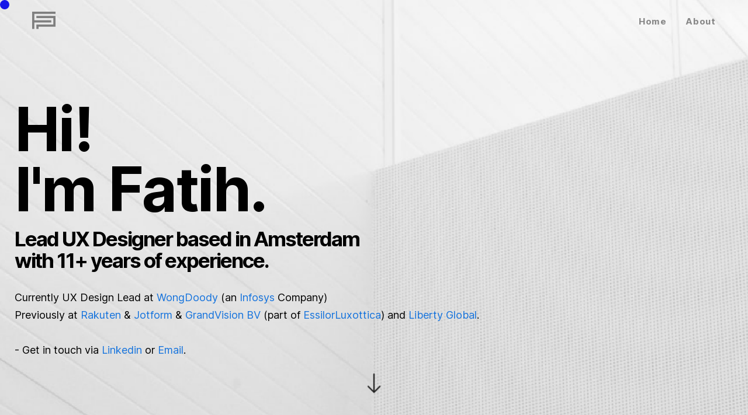

--- FILE ---
content_type: text/html; charset=UTF-8
request_url: https://fatihsenturk.com/home-cover
body_size: 17892
content:
<!DOCTYPE html>
<html lang="en-US" data-semplice="6.2.6">
	<head>
		<meta charset="UTF-8" />
		<meta name="viewport" content="width=device-width, initial-scale=1">
		<meta name='robots' content='index, follow, max-image-preview:large, max-snippet:-1, max-video-preview:-1' />

	<!-- This site is optimized with the Yoast SEO plugin v26.7 - https://yoast.com/wordpress/plugins/seo/ -->
	<title>Fatih Şentürk — Lead UX Designer</title>
	<meta name="description" content="A Dutch-based Lead UX Designer with 10+ years of experience. Currently at GrandVision NV. Previously at Rakuten &amp; JotForm" />
	<link rel="canonical" href="https://fatihsenturk.com/home-cover" />
	<meta property="og:locale" content="en_US" />
	<meta property="og:type" content="article" />
	<meta property="og:title" content="Home Cover" />
	<meta property="og:description" content="Add a description for facebook" />
	<meta property="og:url" content="https://fatihsenturk.com/home-cover" />
	<meta property="og:site_name" content="Fatih Senturk" />
	<meta property="article:publisher" content="http://facebook.com/senturk" />
	<meta property="article:modified_time" content="2024-01-21T18:49:01+00:00" />
	<meta property="og:image" content="https://fatihsenturk.com/wp-content/uploads/2017/08/fatihsenturk-facebook-image.jpg" />
	<meta property="og:image:width" content="1200" />
	<meta property="og:image:height" content="650" />
	<meta property="og:image:type" content="image/jpeg" />
	<meta name="twitter:card" content="summary_large_image" />
	<meta name="twitter:title" content="Home Cover" />
	<meta name="twitter:description" content="Add a description for twitter" />
	<meta name="twitter:site" content="@senturkfatih" />
	<script type="application/ld+json" class="yoast-schema-graph">{"@context":"https://schema.org","@graph":[{"@type":"WebPage","@id":"https://fatihsenturk.com/home-cover","url":"https://fatihsenturk.com/home-cover","name":"Fatih Şentürk — Lead UX Designer","isPartOf":{"@id":"https://fatihsenturk.com/#website"},"datePublished":"2022-10-10T22:58:12+00:00","dateModified":"2024-01-21T18:49:01+00:00","description":"A Dutch-based Lead UX Designer with 10+ years of experience. Currently at GrandVision NV. Previously at Rakuten & JotForm","breadcrumb":{"@id":"https://fatihsenturk.com/home-cover#breadcrumb"},"inLanguage":"en-US","potentialAction":[{"@type":"ReadAction","target":["https://fatihsenturk.com/home-cover"]}]},{"@type":"BreadcrumbList","@id":"https://fatihsenturk.com/home-cover#breadcrumb","itemListElement":[{"@type":"ListItem","position":1,"name":"Home","item":"https://fatihsenturk.com/"},{"@type":"ListItem","position":2,"name":"Home Cover"}]},{"@type":"WebSite","@id":"https://fatihsenturk.com/#website","url":"https://fatihsenturk.com/","name":"Fatih Senturk","description":"Lead UX Designer","potentialAction":[{"@type":"SearchAction","target":{"@type":"EntryPoint","urlTemplate":"https://fatihsenturk.com/?s={search_term_string}"},"query-input":{"@type":"PropertyValueSpecification","valueRequired":true,"valueName":"search_term_string"}}],"inLanguage":"en-US"}]}</script>
	<!-- / Yoast SEO plugin. -->


<link rel='dns-prefetch' href='//www.googletagmanager.com' />
<link rel="alternate" title="oEmbed (JSON)" type="application/json+oembed" href="https://fatihsenturk.com/wp-json/oembed/1.0/embed?url=https%3A%2F%2Ffatihsenturk.com%2Fhome-cover" />
<link rel="alternate" title="oEmbed (XML)" type="text/xml+oembed" href="https://fatihsenturk.com/wp-json/oembed/1.0/embed?url=https%3A%2F%2Ffatihsenturk.com%2Fhome-cover&#038;format=xml" />
<style id='wp-img-auto-sizes-contain-inline-css' type='text/css'>
img:is([sizes=auto i],[sizes^="auto," i]){contain-intrinsic-size:3000px 1500px}
/*# sourceURL=wp-img-auto-sizes-contain-inline-css */
</style>
<style id='wp-emoji-styles-inline-css' type='text/css'>

	img.wp-smiley, img.emoji {
		display: inline !important;
		border: none !important;
		box-shadow: none !important;
		height: 1em !important;
		width: 1em !important;
		margin: 0 0.07em !important;
		vertical-align: -0.1em !important;
		background: none !important;
		padding: 0 !important;
	}
/*# sourceURL=wp-emoji-styles-inline-css */
</style>
<link rel='stylesheet' id='semplice-stylesheet-css' href='https://fatihsenturk.com/wp-content/themes/semplice6/style.css?ver=6.2.6' type='text/css' media='all' />
<link rel='stylesheet' id='semplice-frontend-stylesheet-css' href='https://fatihsenturk.com/wp-content/themes/semplice6/assets/css/frontend.min.css?ver=6.2.6' type='text/css' media='all' />
<link rel='stylesheet' id='mediaelement-css' href='https://fatihsenturk.com/wp-includes/js/mediaelement/mediaelementplayer-legacy.min.css?ver=4.2.17' type='text/css' media='all' />
<link rel='stylesheet' id='pcs-styles-css' href='https://fatihsenturk.com/wp-content/plugins/post-content-shortcodes/styles/default-styles.css?ver=1.0' type='text/css' media='screen' />
<script type="text/javascript" src="https://fatihsenturk.com/wp-includes/js/jquery/jquery.min.js?ver=3.7.1" id="jquery-core-js"></script>
<script type="text/javascript" src="https://fatihsenturk.com/wp-includes/js/jquery/jquery-migrate.min.js?ver=3.4.1" id="jquery-migrate-js"></script>

<!-- Google tag (gtag.js) snippet added by Site Kit -->
<!-- Google Analytics snippet added by Site Kit -->
<script type="text/javascript" src="https://www.googletagmanager.com/gtag/js?id=GT-TBW9D3Z" id="google_gtagjs-js" async></script>
<script type="text/javascript" id="google_gtagjs-js-after">
/* <![CDATA[ */
window.dataLayer = window.dataLayer || [];function gtag(){dataLayer.push(arguments);}
gtag("set","linker",{"domains":["fatihsenturk.com"]});
gtag("js", new Date());
gtag("set", "developer_id.dZTNiMT", true);
gtag("config", "GT-TBW9D3Z", {"googlesitekit_post_type":"page"});
//# sourceURL=google_gtagjs-js-after
/* ]]> */
</script>
<link rel="https://api.w.org/" href="https://fatihsenturk.com/wp-json/" /><link rel="alternate" title="JSON" type="application/json" href="https://fatihsenturk.com/wp-json/wp/v2/pages/9953" /><link rel="EditURI" type="application/rsd+xml" title="RSD" href="https://fatihsenturk.com/xmlrpc.php?rsd" />
<meta name="generator" content="Site Kit by Google 1.170.0" /><link href="https://fonts.googleapis.com/css?family=Open+Sans:400,400i,700,700i|Lora:400,400i,700,700i" rel="stylesheet"><style type="text/css" id="semplice-webfonts-css">#content-holder p, #content-holder li, .blog-settings [data-font="inter_regular"] {font-family: "Inter", Arial, sans-serif;font-weight: 400;font-style: normal;}#content-holder h1, #content-holder h2, #content-holder h3, #content-holder h4, #content-holder h5, #content-holder h6, .blog-settings [data-font="inter_bold"] {font-family: "Inter", Arial, sans-serif;font-weight: 700;font-style: normal;}</style>
		<style type="text/css" id="semplice-custom-css">
			.container {
			max-width: 1230px;
		}
			
		@font-face {
			font-family: "Inter";
			font-style:  normal;
			font-weight: 100 900;
			font-display: swap;
			src: url("https://fatihsenturk.com/wp-content/themes/semplice6/assets/fonts/inter.woff2") format("woff2");
		}
	
			#customize #custom_7g2v2or2e span, #content-holder .custom_7g2v2or2e, #content-holder .blogposts .blogposts-column .blogposts-content p.is-style-custom_7g2v2or2e, #content-holder .posts .post .post-content p.is-style-custom_7g2v2or2e { background-color:transparent;color:#ffffff;text-transform:none;font-family: "Inter", Arial, sans-serif;font-weight: 700;font-variation-settings: "wght" 700;font-style: normal;font-size:6.555555555555555rem;letter-spacing:-0.23333333333333334rem;padding:0rem;text-decoration:none;text-decoration-color:#000000;-webkit-text-stroke: 0rem #000000;border-color:#000000;border-width:0rem;border-style:solid; }@media screen and (min-width: 992px) and (max-width: 1169.98px) { #customize #custom_7g2v2or2e span, #content-holder .custom_7g2v2or2e, #content-holder .blogposts .blogposts-column .blogposts-content p.is-style-custom_7g2v2or2e, #content-holder .posts .post .post-content p.is-style-custom_7g2v2or2e { font-size:5.333333333333333rem; } }@media screen and (min-width: 768px) and (max-width: 991.98px) { #customize #custom_7g2v2or2e span, #content-holder .custom_7g2v2or2e, #content-holder .blogposts .blogposts-column .blogposts-content p.is-style-custom_7g2v2or2e, #content-holder .posts .post .post-content p.is-style-custom_7g2v2or2e { font-size:4.444444444444445rem; } }@media screen and (min-width: 544px) and (max-width: 767.98px) { #customize #custom_7g2v2or2e span, #content-holder .custom_7g2v2or2e, #content-holder .blogposts .blogposts-column .blogposts-content p.is-style-custom_7g2v2or2e, #content-holder .posts .post .post-content p.is-style-custom_7g2v2or2e { font-size:4rem; } }@media screen and (max-width: 543.98px) { #customize #custom_7g2v2or2e span, #content-holder .custom_7g2v2or2e, #content-holder .blogposts .blogposts-column .blogposts-content p.is-style-custom_7g2v2or2e, #content-holder .posts .post .post-content p.is-style-custom_7g2v2or2e { font-size:2.7777777777777777rem; } }#customize #custom_z7leaiom span, #content-holder .custom_z7leaiom, #content-holder .blogposts .blogposts-column .blogposts-content p.is-style-custom_z7leaiom, #content-holder .posts .post .post-content p.is-style-custom_z7leaiom { background-color:transparent;color:#ffffff;text-transform:uppercase;font-family: "Inter", Arial, sans-serif;font-weight: 400;font-variation-settings: "wght" 400;font-style: normal;font-size:1.3333333333333333rem;letter-spacing:1.3333333333333333rem;padding:0rem;text-decoration:none;text-decoration-color:#000000;-webkit-text-stroke: 0rem #000000;border-color:#000000;border-width:0rem;border-style:solid; }@media screen and (max-width: 543.98px) { #customize #custom_z7leaiom span, #content-holder .custom_z7leaiom, #content-holder .blogposts .blogposts-column .blogposts-content p.is-style-custom_z7leaiom, #content-holder .posts .post .post-content p.is-style-custom_z7leaiom { font-size:0.8888888888888888rem;letter-spacing:0.06666666666666667rem;padding:0.1111111111111111rem; } }#customize #custom_0pam4rih7 span, #content-holder .custom_0pam4rih7, #content-holder .blogposts .blogposts-column .blogposts-content p.is-style-custom_0pam4rih7, #content-holder .posts .post .post-content p.is-style-custom_0pam4rih7 { background-color:transparent;color:#ffffff;text-transform:uppercase;font-family: "Open Sans", Arial, sans-serif;font-weight: 400;font-variation-settings: normal;font-style: normal;font-size:0.7777777777777778rem;letter-spacing:0.4444444444444444rem;padding:0rem;text-decoration:none;text-decoration-color:#000000;-webkit-text-stroke: 0rem #000000;border-color:#000000;border-width:0rem;border-style:solid; }#customize #custom_xofywp6p8 p, #content-holder .custom_xofywp6p8, #content-holder .blogposts .blogposts-column .blogposts-content p.is-style-custom_xofywp6p8, #content-holder .posts .post .post-content p.is-style-custom_xofywp6p8 { background-color:transparent;color:#ffffff;text-transform:uppercase;font-family: "Inter", Arial, sans-serif;font-weight: 500;font-variation-settings: "wght" 500;font-style: normal;font-size:1.3333333333333333rem;line-height:1.7777777777777777rem;letter-spacing:1.3333333333333333rem;padding:0rem;text-decoration:none;text-decoration-color:#000000;-webkit-text-stroke: 0rem #000000;border-color:#000000;border-width:0rem;border-style:solid; }@media screen and (max-width: 543.98px) { #customize #custom_xofywp6p8 p, #content-holder .custom_xofywp6p8, #content-holder .blogposts .blogposts-column .blogposts-content p.is-style-custom_xofywp6p8, #content-holder .posts .post .post-content p.is-style-custom_xofywp6p8 { font-size:1.1111111111111112rem;letter-spacing:0.6666666666666666rem;line-height:1.7777777777777777rem;padding:0rem; } }#customize #custom_40cnre1h5 p, #content-holder .custom_40cnre1h5, #content-holder .blogposts .blogposts-column .blogposts-content p.is-style-custom_40cnre1h5, #content-holder .posts .post .post-content p.is-style-custom_40cnre1h5 { background-color:transparent;color:#ffffff;text-transform:none;font-family: "Inter", Arial, sans-serif;font-weight: 700;font-variation-settings: "wght" 700;font-style: normal;font-size:6.222222222222222rem;line-height:6.888888888888889rem;letter-spacing:-0.2222222222222222rem;padding:0rem;text-decoration:none;text-decoration-color:#000000;-webkit-text-stroke: 0rem #000000;border-color:#000000;border-width:0rem;border-style:solid; }@media screen and (min-width: 768px) and (max-width: 991.98px) { #customize #custom_40cnre1h5 p, #content-holder .custom_40cnre1h5, #content-holder .blogposts .blogposts-column .blogposts-content p.is-style-custom_40cnre1h5, #content-holder .posts .post .post-content p.is-style-custom_40cnre1h5 { font-size:4.444444444444445rem;line-height:4.888888888888889rem; } }@media screen and (min-width: 544px) and (max-width: 767.98px) { #customize #custom_40cnre1h5 p, #content-holder .custom_40cnre1h5, #content-holder .blogposts .blogposts-column .blogposts-content p.is-style-custom_40cnre1h5, #content-holder .posts .post .post-content p.is-style-custom_40cnre1h5 { font-size:4rem;line-height:4.444444444444445rem; } }@media screen and (max-width: 543.98px) { #customize #custom_40cnre1h5 p, #content-holder .custom_40cnre1h5, #content-holder .blogposts .blogposts-column .blogposts-content p.is-style-custom_40cnre1h5, #content-holder .posts .post .post-content p.is-style-custom_40cnre1h5 { font-size:2.6666666666666665rem;letter-spacing:-0.17777777777777778rem;line-height:3.111111111111111rem; } }#customize #custom_qfbfowp71 p, #content-holder .custom_qfbfowp71, #content-holder .blogposts .blogposts-column .blogposts-content p.is-style-custom_qfbfowp71, #content-holder .posts .post .post-content p.is-style-custom_qfbfowp71 { background-color:transparent;color:#ffffff;text-transform:uppercase;font-family: "Inter", Arial, sans-serif;font-weight: 400;font-variation-settings: "wght" 400;font-style: normal;font-size:1rem;line-height:1.3333333333333333rem;letter-spacing:0.4444444444444444rem;padding:0rem;text-decoration:none;text-decoration-color:#000000;-webkit-text-stroke: 0rem #000000;border-color:#000000;border-width:0rem;border-style:solid; }@media screen and (max-width: 543.98px) { #customize #custom_qfbfowp71 p, #content-holder .custom_qfbfowp71, #content-holder .blogposts .blogposts-column .blogposts-content p.is-style-custom_qfbfowp71, #content-holder .posts .post .post-content p.is-style-custom_qfbfowp71 { font-size:0.8888888888888888rem;line-height:1.1111111111111112rem; } }#customize #custom_7dllr07xf p, #content-holder .custom_7dllr07xf, #content-holder .blogposts .blogposts-column .blogposts-content p.is-style-custom_7dllr07xf, #content-holder .posts .post .post-content p.is-style-custom_7dllr07xf { background-color:transparent;color:#212121;text-transform:none;font-family: "Inter", Arial, sans-serif;font-weight: 700;font-variation-settings: "wght" 700;font-style: normal;font-size:4.888888888888889rem;line-height:5.333333333333333rem;letter-spacing:-0.2222222222222222rem;padding:0rem;text-decoration:none;text-decoration-color:#000000;-webkit-text-stroke: 0rem #000000;border-color:#000000;border-width:0rem;border-style:solid; }@media screen and (min-width: 992px) and (max-width: 1169.98px) { #customize #custom_7dllr07xf p, #content-holder .custom_7dllr07xf, #content-holder .blogposts .blogposts-column .blogposts-content p.is-style-custom_7dllr07xf, #content-holder .posts .post .post-content p.is-style-custom_7dllr07xf { font-size:4.444444444444445rem;letter-spacing:-0.17777777777777778rem;line-height:4.888888888888889rem; } }@media screen and (min-width: 768px) and (max-width: 991.98px) { #customize #custom_7dllr07xf p, #content-holder .custom_7dllr07xf, #content-holder .blogposts .blogposts-column .blogposts-content p.is-style-custom_7dllr07xf, #content-holder .posts .post .post-content p.is-style-custom_7dllr07xf { font-size:4rem;line-height:4.444444444444445rem;letter-spacing:-0.13333333333333333rem; } }@media screen and (min-width: 544px) and (max-width: 767.98px) { #customize #custom_7dllr07xf p, #content-holder .custom_7dllr07xf, #content-holder .blogposts .blogposts-column .blogposts-content p.is-style-custom_7dllr07xf, #content-holder .posts .post .post-content p.is-style-custom_7dllr07xf { font-size:2.6666666666666665rem;line-height:3.111111111111111rem;letter-spacing:-0.13333333333333333rem; } }@media screen and (max-width: 543.98px) { #customize #custom_7dllr07xf p, #content-holder .custom_7dllr07xf, #content-holder .blogposts .blogposts-column .blogposts-content p.is-style-custom_7dllr07xf, #content-holder .posts .post .post-content p.is-style-custom_7dllr07xf { font-size:2.3333333333333335rem;line-height:2.6666666666666665rem;letter-spacing:-0.08888888888888889rem; } }#customize #custom_t2y97jyg9 p, #content-holder .custom_t2y97jyg9, #content-holder .blogposts .blogposts-column .blogposts-content p.is-style-custom_t2y97jyg9, #content-holder .posts .post .post-content p.is-style-custom_t2y97jyg9 { background-color:transparent;color:#ffffff;text-transform:none;font-family: "Inter", Arial, sans-serif;font-weight: 500;font-variation-settings: "wght" 500;font-style: normal;font-size:1.3333333333333333rem;line-height:2rem;letter-spacing:0rem;padding:0rem;text-decoration:none;text-decoration-color:#000000;-webkit-text-stroke: 0rem #000000;border-color:#000000;border-width:0rem;border-style:solid; }@media screen and (min-width: 992px) and (max-width: 1169.98px) { #customize #custom_t2y97jyg9 p, #content-holder .custom_t2y97jyg9, #content-holder .blogposts .blogposts-column .blogposts-content p.is-style-custom_t2y97jyg9, #content-holder .posts .post .post-content p.is-style-custom_t2y97jyg9 { font-size:1.3333333333333333rem; } }@media screen and (min-width: 768px) and (max-width: 991.98px) { #customize #custom_t2y97jyg9 p, #content-holder .custom_t2y97jyg9, #content-holder .blogposts .blogposts-column .blogposts-content p.is-style-custom_t2y97jyg9, #content-holder .posts .post .post-content p.is-style-custom_t2y97jyg9 { font-size:1.1111111111111112rem;line-height:1.7777777777777777rem; } }@media screen and (min-width: 544px) and (max-width: 767.98px) { #customize #custom_t2y97jyg9 p, #content-holder .custom_t2y97jyg9, #content-holder .blogposts .blogposts-column .blogposts-content p.is-style-custom_t2y97jyg9, #content-holder .posts .post .post-content p.is-style-custom_t2y97jyg9 { font-size:1.1111111111111112rem;line-height:1.7777777777777777rem; } }@media screen and (max-width: 543.98px) { #customize #custom_t2y97jyg9 p, #content-holder .custom_t2y97jyg9, #content-holder .blogposts .blogposts-column .blogposts-content p.is-style-custom_t2y97jyg9, #content-holder .posts .post .post-content p.is-style-custom_t2y97jyg9 { font-size:0.8888888888888888rem;line-height:1.5555555555555556rem; } }#customize #custom_43xo7zxn1 p, #content-holder .custom_43xo7zxn1, #content-holder .blogposts .blogposts-column .blogposts-content p.is-style-custom_43xo7zxn1, #content-holder .posts .post .post-content p.is-style-custom_43xo7zxn1 { background-color:transparent;color:#ffffff;text-transform:none;font-family: "Inter", Arial, sans-serif;font-weight: 700;font-variation-settings: "wght" 700;font-style: normal;font-size:6.111111111111111rem;line-height:6.111111111111111rem;letter-spacing:-0.2222222222222222rem;padding:0rem;text-decoration:none;text-decoration-color:#000000;-webkit-text-stroke: 0rem #000000;border-color:#000000;border-width:0rem;border-style:solid; }@media screen and (min-width: 992px) and (max-width: 1169.98px) { #customize #custom_43xo7zxn1 p, #content-holder .custom_43xo7zxn1, #content-holder .blogposts .blogposts-column .blogposts-content p.is-style-custom_43xo7zxn1, #content-holder .posts .post .post-content p.is-style-custom_43xo7zxn1 { font-size:5.444444444444445rem;line-height:5.444444444444445rem;letter-spacing:-0.17777777777777778rem; } }@media screen and (min-width: 768px) and (max-width: 991.98px) { #customize #custom_43xo7zxn1 p, #content-holder .custom_43xo7zxn1, #content-holder .blogposts .blogposts-column .blogposts-content p.is-style-custom_43xo7zxn1, #content-holder .posts .post .post-content p.is-style-custom_43xo7zxn1 { font-size:4.111111111111111rem;line-height:4.555555555555555rem;letter-spacing:-0.13333333333333333rem; } }@media screen and (min-width: 544px) and (max-width: 767.98px) { #customize #custom_43xo7zxn1 p, #content-holder .custom_43xo7zxn1, #content-holder .blogposts .blogposts-column .blogposts-content p.is-style-custom_43xo7zxn1, #content-holder .posts .post .post-content p.is-style-custom_43xo7zxn1 { font-size:3.5555555555555554rem;line-height:4rem;letter-spacing:-0.13333333333333333rem; } }@media screen and (max-width: 543.98px) { #customize #custom_43xo7zxn1 p, #content-holder .custom_43xo7zxn1, #content-holder .blogposts .blogposts-column .blogposts-content p.is-style-custom_43xo7zxn1, #content-holder .posts .post .post-content p.is-style-custom_43xo7zxn1 { font-size:2.888888888888889rem;line-height:3.2222222222222223rem;letter-spacing:-0.08888888888888889rem; } }@media screen and (min-width: 992px) and (max-width: 1169.98px) { }@media screen and (min-width: 768px) and (max-width: 991.98px) { }@media screen and (min-width: 544px) and (max-width: 767.98px) { }@media screen and (max-width: 543.98px) { #content-holder h4 { line-height: 2rem; }#content-holder p { font-size: 0.89rem;}#content-holder p { line-height: 1.5555555555556; }}
			.non-sticky-nav { transition: none !important; }
			
		.project-panel {
			background: #ffffff;
			padding: 2.5rem 0rem;
		}
		[data-pp-gutter="no"] .project-panel .pp-thumbs,
		.project-panel .pp-thumbs {
			margin-bottom: -1.6666666666666667rem;
		}
		#content-holder .panel-label, .projectnav-preview .panel-label {
			color: #000000;
			font-size: 1.777777777777778rem;
			text-transform: none;
			padding-left: 0rem;
			padding-bottom: 1.666666666666667rem;
			text-align: left;
			line-height: 1;
		}
		.project-panel .pp-title {
			padding: 0.6666666666666666rem 0rem 1.6666666666666667rem 0rem;
		}
		.project-panel .pp-title a {
			color: #000000; 
			font-size: 0.7777777777777778rem; 
			text-transform: none;
		} 
		.project-panel .pp-title span {
			color: #999999;
			font-size: 0.7222222222222222rem;
			text-transform: none;
		}
		.semplice-next-prev {
			background: #f7f7f7;
			padding: 1.7777777777777777rem 0rem 1.7777777777777777rem 0rem;
		}
		.semplice-next-prev .np-inner {
			height: 10rem;
		}
		.semplice-next-prev .np-inner .np-link .np-prefix,
		.semplice-next-prev .np-inner .np-link .np-label {
			color: #000000;
			font-size: 1.3333333333333333rem;
			text-transform: none;
			letter-spacing: -0.07777777777777778rem;
		}
		.semplice-next-prev .np-inner .np-link .np-text-above {
			padding-bottom: 0.4444444444444444rem;
		}
		.semplice-next-prev .np-inner .np-link .np-label-above {
			color: #aaaaaa;
			font-size: 0.7777777777777778rem;
			text-transform: uppercase;
			letter-spacing: 1px;
		}
		.semplice-next-prev .np-inner .np-link .np-text {
			padding: 0.4444444444444444rem 0rem;
		}
		.semplice-next .np-text {
			margin-right: 0.07777777777777778rem;
		}
		.semplice-next-prev .nextprev-seperator {
			width: 1px;
			margin: 1.6111111111111112rem -0px;
			background: #000000;
		}
	
			.np-link:hover {
				background: transparent;
			}
			.np-link:hover .np-text .np-label,
			.np-link:hover .np-text .np-prefix {
				color: #000000 !important;
			}
			.np-link:hover .np-label-above {
				color: #000000 !important;
			}
		
						.np-inner:hover .np-link { opacity: 0.4; }
						.np-inner .np-link:hover .np-bg { transform: scale(1.04); }
					
			/*.view-project { bottom: 0 !important;}
.view-project a {
color: transparent !important;
border-color: transparent !important;
height: 100vh !important;
width: 100% !important;
background: transparent !important;
}
 
.view-project a:hover { background: transparent !important;}*/

.view-project { bottom: 8.33333rem !important; }

@media screen and (max-width: 600px) {
  .view-project {
    width: 100%;
	bottom: 1.666667rem !important;
  }
}
			.semplice-cursor #semplice-cursor .semplice-cursor-inner { background-color: #ffd300; }.semplice-cursor #semplice-cursor { width: 16px; height: 16px; }.semplice-cursor #semplice-cursor { mix-blend-mode: difference; }.semplice-cursor #semplice-cursor.mouseover-cursor { mix-blend-mode: multiply; }.semplice-cursor #semplice-cursor .semplice-cursor-inner .cursor-text { font-size: 0.6666666666666666rem; }.semplice-cursor #semplice-cursor .semplice-cursor-inner .cursor-text { text-transform: none; }
			
			#content-holder .thumb .thumb-inner .thumb-hover {background-color: rgba(0, 0, 0, 0.5);background-size: auto;background-position: 0% 0%;background-repeat: no-repeat;}#content-holder .thumb .thumb-inner img { transition: all 0.3s ease; }#content-holder .thumb .thumb-inner:hover img, .is-frontend #content-holder .thumb .wrap-focus img { transform: scale(1.15); }#content-holder .thumb .thumb-hover-meta { padding: 2.22rem; }#content-holder .thumb .thumb-hover-meta .title { color: #ffffff; font-size: 1.3333333333333333rem; text-transform: none; }#content-holder .thumb .thumb-hover-meta .category { color: #999999; font-size: 0.7777777777777778rem; text-transform: uppercase; }#content-holder .thumb video { opacity: 1; }
			
		</style>
	
		<style type="text/css" id="9953-post-css">
			#content-9953 .semplice-cover .show-more svg, #content-9953 .semplice-cover .show-more img { width: 2.6666666666666665rem; }.cover-transparent { background: rgba(0,0,0,0) !important; }#content-9953 .sections { margin-top: 0px !important; }#content-9953 #cover-9953 .cover-image {background-image: url(https://images.unsplash.com/photo-1517816743773-6e0fd518b4a6?crop=entropy&cs=tinysrgb&fit=max&fm=jpg&ixid=MnwyMDczNnwwfDF8c2VhcmNofDEyfHx3aGl0ZSUyMGRlc2lnbnxlbnwwfHx8fDE2NjU0NDE2NTQ&ixlib=rb-1.2.1&q=80&w=1080);background-size: cover;background-position: 50% 0%;background-attachment: scroll;background-color: #ffffff;}#content-9953 #column_0z50yy1nm {background-color: transparent;}#content-9953 #content_b933136e8 {padding-top: 4.444444444444445rem;padding-left: 0rem;}#content-9953 #content_b933136e8 .is-content {}@media screen and (min-width: 992px) and (max-width: 1169.98px) { #content-9953 #content_b933136e8 {padding-left: 2.2222222222222223rem;}#content-9953 #content_b933136e8 .is-content {}}@media screen and (min-width: 768px) and (max-width: 991.98px) { #content-9953 #content_b933136e8 {padding-left: 2.2222222222222223rem;}#content-9953 #content_b933136e8 .is-content {}}@media screen and (min-width: 544px) and (max-width: 767.98px) { #content-9953 #content_b933136e8 {padding-top: 3.3333333333333335rem;padding-left: 0.3333333333333333rem;}#content-9953 #content_b933136e8 .is-content {}}@media screen and (max-width: 543.98px) { #content-9953 #content_b933136e8 {padding-top: 3.3333333333333335rem;padding-left: 0rem;}#content-9953 #content_b933136e8 .is-content {}}#content-9953 #content_513852ed9 {padding-top: 1.6666666666666667rem;padding-right: 2.2222222222222223rem;padding-left: 0rem;}#content-9953 #content_513852ed9 .is-content {}@media screen and (min-width: 992px) and (max-width: 1169.98px) { #content-9953 #content_513852ed9 {padding-left: 2.2222222222222223rem;}#content-9953 #content_513852ed9 .is-content {}}@media screen and (min-width: 768px) and (max-width: 991.98px) { #content-9953 #content_513852ed9 {padding-right: 1.6666666666666667rem;padding-left: 2.2222222222222223rem;}#content-9953 #content_513852ed9 .is-content {}}@media screen and (min-width: 544px) and (max-width: 767.98px) { #content-9953 #content_513852ed9 {padding-left: 0.3333333333333333rem;}#content-9953 #content_513852ed9 .is-content {}}@media screen and (max-width: 543.98px) { #content-9953 #content_513852ed9 {padding-right: 0rem;padding-left: 0rem;}#content-9953 #content_513852ed9 .is-content {}}#content-9953 #content_c6yl7wj78 {padding-top: 1.6666666666666667rem;padding-right: 3.3333333333333335rem;padding-left: 0rem;}#content-9953 #content_c6yl7wj78 .is-content {}@media screen and (min-width: 992px) and (max-width: 1169.98px) { #content-9953 #content_c6yl7wj78 {padding-left: 2.2222222222222223rem;}#content-9953 #content_c6yl7wj78 .is-content {}}@media screen and (min-width: 768px) and (max-width: 991.98px) { #content-9953 #content_c6yl7wj78 {padding-right: 1.6666666666666667rem;padding-left: 2.2222222222222223rem;}#content-9953 #content_c6yl7wj78 .is-content {}}@media screen and (min-width: 544px) and (max-width: 767.98px) { #content-9953 #content_c6yl7wj78 {padding-left: 0.3333333333333333rem;}#content-9953 #content_c6yl7wj78 .is-content {}}@media screen and (max-width: 543.98px) { #content-9953 #content_c6yl7wj78 {padding-right: 0rem;padding-left: 0rem;}#content-9953 #content_c6yl7wj78 .is-content {}}#content-9953 #content_b933136e8 .is-content{opacity: 0;border-color: #000000;border-width: 0;background-image: linear-gradient(0deg, rgba(0,0,0,0) 0%, rgba(0,0,0,0) 100%);transform: translateY(0) translateX(0) rotate(0deg) rotateY(0deg) rotateX(0deg) skew(0deg,0deg) scale(1,1);}#content-9953 #content_513852ed9 .is-content{opacity: 0;border-color: #000000;border-width: 0;background-image: linear-gradient(0deg, rgba(0,0,0,0) 0%, rgba(0,0,0,0) 100%);transform: translateY(0) translateX(0) rotate(0deg) rotateY(0deg) rotateX(0deg) skew(0deg,0deg) scale(1,1);}#content-9953 #content_c6yl7wj78 .is-content{opacity: 0;border-color: #000000;border-width: 0;background-image: linear-gradient(0deg, rgba(0,0,0,0) 0%, rgba(0,0,0,0) 100%);transform: translateY(0) translateX(0) rotate(0deg) rotateY(0deg) rotateX(0deg) skew(0deg,0deg) scale(1,1);}#content-9953 .transition-wrap {background-color: #ffffff;}#content-9953 #section_0ef229241 {padding-top: 6vh;padding-bottom: 6vh;background-color: #020202;}#content-9953 #column_1a2fe9a8c {padding-top: 3vh;padding-bottom: 3vh;}#content-9953 #content_61b65ccaf {padding-top: 0vh;padding-bottom: 2vh;}#content-9953 #content_61b65ccaf .is-content {}#content-9953 #content_5d181df1c {padding-top: 0vh;padding-bottom: 0vh;}#content-9953 #content_5d181df1c .is-content {}#content-9953 #content_10501fd1f .socialprofiles  .social-profile a:hover svg path { fill: #000000; }#content-9953 #content_10501fd1f .socialprofiles .social-profile svg path { fill: #707070; }#content-9953 #content_10501fd1f .socialprofiles .social-profile svg { height: 0.8888888888888888rem; }#content-9953 #content_10501fd1f .socialprofiles { margin: 0 -0.8888888888888888rem; }#content-9953 #content_10501fd1f .socialprofiles .social-profile a { padding: 0 0.8888888888888888rem; }#content-9953 #content_10501fd1f .socialprofiles .social-profile a:hover svg path { fill: #ffffff; }@media screen and (min-width: 992px) and (max-width: 1169.98px) { #content-9953 #content_10501fd1f .socialprofiles .social-profile svg path { fill: #707070; }#content-9953 #content_10501fd1f .socialprofiles .social-profile svg { height: 0.8888888888888888rem; }#content-9953 #content_10501fd1f .socialprofiles { margin: 0 -0.8888888888888888rem; }#content-9953 #content_10501fd1f .socialprofiles .social-profile a { padding: 0 0.8888888888888888rem; }#content-9953 #content_10501fd1f .socialprofiles .social-profile a:hover svg path { fill: #ffffff; } }@media screen and (min-width: 768px) and (max-width: 991.98px) { #content-9953 #content_10501fd1f .socialprofiles .social-profile svg path { fill: #707070; }#content-9953 #content_10501fd1f .socialprofiles .social-profile svg { height: 0.8888888888888888rem; }#content-9953 #content_10501fd1f .socialprofiles { margin: 0 -0.8888888888888888rem; }#content-9953 #content_10501fd1f .socialprofiles .social-profile a { padding: 0 0.8888888888888888rem; }#content-9953 #content_10501fd1f .socialprofiles .social-profile a:hover svg path { fill: #ffffff; } }@media screen and (min-width: 544px) and (max-width: 767.98px) { #content-9953 #content_10501fd1f .socialprofiles .social-profile svg path { fill: #707070; }#content-9953 #content_10501fd1f .socialprofiles .social-profile svg { height: 0.8888888888888888rem; }#content-9953 #content_10501fd1f .socialprofiles { margin: 0 -0.8888888888888888rem; }#content-9953 #content_10501fd1f .socialprofiles .social-profile a { padding: 0 0.8888888888888888rem; }#content-9953 #content_10501fd1f .socialprofiles .social-profile a:hover svg path { fill: #ffffff; } }@media screen and (max-width: 543.98px) { #content-9953 #content_10501fd1f .socialprofiles .social-profile svg path { fill: #707070; }#content-9953 #content_10501fd1f .socialprofiles .social-profile svg { height: 0.8888888888888888rem; }#content-9953 #content_10501fd1f .socialprofiles { margin: 0 -0.8888888888888888rem; }#content-9953 #content_10501fd1f .socialprofiles .social-profile a { padding: 0 0.8888888888888888rem; }#content-9953 #content_10501fd1f .socialprofiles .social-profile a:hover svg path { fill: #ffffff; } }#content-9953 #content_10501fd1f {padding-top: 0rem;}#content-9953 #content_10501fd1f .is-content {}
			.nav_e68cv3j9v { background-color: transparent;; }.nav_e68cv3j9v { height: 4rem; }.is-frontend #content-9953 .sections { margin-top: 4rem; }.nav_e68cv3j9v { padding-top: 0rem; }.nav_e68cv3j9v { padding-bottom: 0rem; }.nav_e68cv3j9v .navbar-inner .logo, .nav_e68cv3j9v .logo { margin-top: 0rem; }.nav_e68cv3j9v .logo img, .nav_e68cv3j9v .logo svg { width: 2.2222222222222223rem; }.nav_e68cv3j9v .navbar-inner .logo { align-items: center; }.nav_e68cv3j9v .navbar-inner .hamburger a.menu-icon span { background-color: #000000; }.nav_e68cv3j9v .navbar-inner .hamburger a.menu-icon { width: 24; }.nav_e68cv3j9v .navbar-inner .hamburger a.menu-icon span { height: 2px; }.nav_e68cv3j9v .navbar-inner .hamburger a.open-menu span::before { transform: translateY(-6px); }.nav_e68cv3j9v .navbar-inner .hamburger a.open-menu span::after { transform: translateY(6px); }.nav_e68cv3j9v .navbar-inner .hamburger a.open-menu:hover span::before { transform: translateY(-8px); }.nav_e68cv3j9v .navbar-inner .hamburger a.open-menu:hover span::after { transform: translateY(8px); }.nav_e68cv3j9v .navbar-inner .hamburger a.menu-icon { height: 14px; }.nav_e68cv3j9v .navbar-inner .hamburger a.menu-icon span { margin-top: 7px; }.nav_e68cv3j9v .navbar-inner nav ul li a span { font-size: 0.8333333333333334rem; }.nav_e68cv3j9v .navbar-inner nav ul li a span { color: #878787; }.nav_e68cv3j9v .navbar-inner nav ul li a { padding-left: 0.88888888888889rem; }.nav_e68cv3j9v .navbar-inner nav ul li a { padding-right: 0.88888888888889rem; }.nav_e68cv3j9v .navbar-inner nav ul li a span { text-transform: none; }.nav_e68cv3j9v .navbar-inner nav ul li a span { letter-spacing: 0.044444444444444446rem; }.nav_e68cv3j9v .navbar-inner nav ul li a span { border-bottom-width: 0rem; }.nav_e68cv3j9v .navbar-inner nav.standard ul { align-items: center; }.nav_e68cv3j9v .navbar-inner nav ul li a:hover span, .nav_e68cv3j9v .navbar-inner nav ul li.wrap-focus a span, .nav_e68cv3j9v .navbar-inner nav ul li.current-menu-item a span, .nav_e68cv3j9v .navbar-inner nav ul li.current_page_item a span, [data-post-type="project"] .nav_e68cv3j9v .navbar-inner nav ul li.portfolio-grid a span, [data-post-type="post"] .nav_e68cv3j9v .navbar-inner nav ul li.blog-overview a span { color: #757575; }.nav_e68cv3j9v .navbar-inner nav ul li.current-menu-item a span, .nav_e68cv3j9v .navbar-inner nav ul li.current_page_item a span, .nav_e68cv3j9v .navbar-inner nav ul li.wrap-focus a span, [data-post-type="project"] .nav_e68cv3j9v .navbar-inner nav ul li.portfolio-grid a span, [data-post-type="post"] .nav_e68cv3j9v .navbar-inner nav ul li.blog-overview a span { font-family: "Inter", Arial, sans-serif;font-weight: 700;font-variation-settings: "wght" 700;font-style: normal; }#overlay-menu { background-color: rgba(245, 245, 245, 1); }@media screen and (min-width: 992px) and (max-width: 1169.98px) { .nav_e68cv3j9v .navbar-inner .hamburger a.menu-icon { height: 14px; }.nav_e68cv3j9v .navbar-inner .hamburger a.menu-icon span { margin-top: 7px; }}@media screen and (min-width: 768px) and (max-width: 991.98px) { .nav_e68cv3j9v .navbar-inner .hamburger a.menu-icon { height: 14px; }.nav_e68cv3j9v .navbar-inner .hamburger a.menu-icon span { margin-top: 7px; }}@media screen and (min-width: 544px) and (max-width: 767.98px) { .nav_e68cv3j9v .navbar-inner .hamburger a.menu-icon { height: 14px; }.nav_e68cv3j9v .navbar-inner .hamburger a.menu-icon span { margin-top: 7px; }}@media screen and (max-width: 543.98px) { .nav_e68cv3j9v .navbar-inner .hamburger a.menu-icon { height: 14px; }.nav_e68cv3j9v .navbar-inner .hamburger a.menu-icon span { margin-top: 7px; }}
		</style>
			<style>html{margin-top:0px!important;}#wpadminbar{top:auto!important;bottom:0;}</style>
		<link rel="shortcut icon" type="image/png" href="https://fatihsenturk.com/wp-content/uploads/2017/08/favicon-96x96.png" sizes="32x32">	</head>
	<body data-rsssl=1 class="wp-singular page-template-default page page-id-9953 wp-theme-semplice6 is-frontend static-mode mejs-semplice-ui semplice-cursor gallery-cursor" data-post-type="page" data-post-id="9953">
		<div id="content-holder" data-active-post="9953">
						<header class="nav_e68cv3j9v semplice-navbar active-navbar sticky-nav  cover-transparent use-headroom non-container-nav non-exclusive"  data-cover-transparent="enabled" data-bg-overlay-visibility="visible" data-mobile-fallback="enabled">
							<div class="container" data-nav="logo-left-menu-right">
								<div class="navbar-inner menu-type-text" data-xl-width="12" data-navbar-type="container">
									<div class="logo navbar-left"><a  href="https://fatihsenturk.com" title="Fatih Senturk"><img src="https://fatihsenturk.com/wp-content/uploads/2017/08/fatihsenturk-logo-gray.svg" alt="logo"></a></div>
									<nav class="standard navbar-right no-container" data-font="inter_bold"><ul class="menu"><li id="menu-item-9976" class="menu-item menu-item-type-post_type menu-item-object-page menu-item-home menu-item-9976"><a href="https://fatihsenturk.com/"><span>Home</span></a></li>
<li id="menu-item-9934" class="menu-item menu-item-type-post_type menu-item-object-page menu-item-9934"><a href="https://fatihsenturk.com/about"><span>About</span></a></li>
</ul></nav>
									<div class="hamburger navbar-right semplice-menu"><a class="open-menu menu-icon"><span></span></a></div>
								</div>
							</div>
						</header>
						
				<div id="overlay-menu">
					<div class="overlay-menu-inner" data-xl-width="12">
						<nav class="overlay-nav" data-justify="center" data-align="align-middle">
							<ul class="container"><li class="menu-item menu-item-type-post_type menu-item-object-page menu-item-home menu-item-9976"><a href="https://fatihsenturk.com/"><span>Home</span></a></li>
<li class="menu-item menu-item-type-post_type menu-item-object-page menu-item-9934"><a href="https://fatihsenturk.com/about"><span>About</span></a></li>
</ul>
						</nav>
					</div>
				</div>
			
							
			<div id="content-9953" class="content-container active-content ">
				<div class="transition-wrap">
					<div class="sections">
						
					<section id="cover-9953" class="semplice-cover" data-height="fullscreen" data-column-mode-sm="single" data-column-mode-xs="single" data-valign="center" data-layout="grid" data-gutter="no" data-justify="left" data-cover="visible" data-cover-effect="zoom" data-cover-mousemove="tilt" >
						<div class="semplice-cover-inner" data-effect-settings='[]'><a class="show-more show-more-visible semplice-event" data-event-type="helper" data-event="scrollToContent"><img src="https://fatihsenturk.com/wp-content/uploads/2022/10/arrow-down.png" alt="custom-cover-arrow"></a><div class="cover-image-wrapper fp-bg" data-src="https://images.unsplash.com/photo-1517816743773-6e0fd518b4a6?crop=entropy&cs=tinysrgb&fit=max&fm=jpg&ixid=MnwyMDczNnwwfDF8c2VhcmNofDEyfHx3aGl0ZSUyMGRlc2lnbnxlbnwwfHx8fDE2NjU0NDE2NTQ&ixlib=rb-1.2.1&q=80&w=1080" data-width="1080" data-height="720" data-size="cover"><div class="cover-image"></div></div><div class="container"><div id="row_cover" class="row"><div id="column_0z50yy1nm" class="column" data-xl-width="12" data-valign="stretch" >
					<div class="content-wrapper">
						
						
				<div id="content_b933136e8" class="column-content" data-module="text" >
					<div class="is-content"><p style="font-size: 5.778rem; line-height: 4.111rem; text-align: left;" data-mce-style="font-size: 5.778rem; line-height: 4.111rem; text-align: left;" data-font-size-xl="5.778rem" data-line-height-xl="4.111rem" data-font-size-lg="5.667rem" data-line-height-lg="6.000rem" data-font-size-md="4.556rem" data-line-height-md="4.556rem" data-font-size-xs="4.222rem" data-line-height-xs="4.222rem"><span class="inter_bold" style="letter-spacing: -0.139rem; color: rgb(0, 0, 0);" data-mce-style="letter-spacing: -0.139rem; color: rgb(0, 0, 0);" data-letter-spacing-xl="-0.139rem">Hi!</span></p><p style="font-size: 5.778rem; line-height: 4.111rem; text-align: left;" data-mce-style="font-size: 5.778rem; line-height: 4.111rem; text-align: left;" data-font-size-xl="5.778rem" data-line-height-xl="4.111rem" data-font-size-lg="5.667rem" data-line-height-lg="6.000rem" data-font-size-md="4.556rem" data-line-height-md="4.556rem" data-font-size-xs="4.222rem" data-line-height-xs="4.222rem"><span class="inter_bold" style="letter-spacing: -0.139rem; color: rgb(0, 0, 0);" data-mce-style="letter-spacing: -0.139rem; color: rgb(0, 0, 0);" data-letter-spacing-xl="-0.139rem">I'm Fatih.</span></p></div>
				</div>
			
				<div id="content_513852ed9" class="column-content" data-module="text" >
					<div class="is-content"><h1 data-mce-style="font-size: 1.944rem; line-height: 2.056rem; text-align: left;" style="font-size: 1.944rem; line-height: 2.056rem; text-align: left;" data-font-size-xl="1.944rem" data-line-height-xl="2.056rem"><span style="letter-spacing: -0.111rem;" data-mce-style="letter-spacing: -0.111rem;" data-letter-spacing-xl="-0.111rem" class="inter_bold">Lead UX Designer based in Amsterdam</span><br><span style="letter-spacing: -0.111rem;" data-mce-style="letter-spacing: -0.111rem;" data-letter-spacing-xl="-0.111rem" class="inter_bold"> with 11+ years of experience.</span></h1></div>
				</div>
			
				<div id="content_c6yl7wj78" class="column-content" data-module="text" >
					<div class="is-content"><p data-mce-style="font-size: 1rem; line-height: 1.667rem; text-align: left;" style="font-size: 1rem; line-height: 1.667rem; text-align: left;" data-font-size-xl="1.000rem" data-line-height-xl="1.667rem">Currently UX Design Lead at <a data-mce-href="https://wongdoody.com" href="https://wongdoody.com" target="_blank" rel="noopener">WongDoody</a> (an <a data-mce-href="https://infosys.com" href="https://infosys.com" target="_blank" rel="noopener">Infosys</a> Company)<br>Previously at&nbsp;<a data-mce-href="https://rakuten.de" href="https://rakuten.de" target="_blank" rel="noopener">Rakuten</a>&nbsp;&amp;&nbsp;<a data-mce-href="https://jotform.com" href="https://jotform.com" target="_blank" rel="noopener">Jotform</a>&nbsp;&amp; <a data-mce-href="https://grandvision.com" href="https://grandvision.com" target="_blank" rel="noopener">GrandVision BV</a> (part of <a data-mce-href="https://essilorluxottica.com" href="https://essilorluxottica.com" target="_blank" rel="noopener">EssilorLuxottica</a>) and&nbsp;<a data-mce-href="https://libertyglobal.com" href="https://libertyglobal.com" target="_blank" rel="noopener">Liberty Global</a>.</p><p data-mce-style="font-size: 1rem; line-height: 1.667rem; text-align: left;" style="font-size: 1rem; line-height: 1.667rem; text-align: left;" data-font-size-xl="1.000rem" data-line-height-xl="1.667rem">- Get in touch via&nbsp;<a data-mce-href="https://linkedin.com/in/fatihsenturk" href="https://linkedin.com/in/fatihsenturk" target="_blank" rel="noopener">Linkedin</a>&nbsp;or&nbsp;<a data-mce-href="https://fatihsenturk.com/contact" href="https://fatihsenturk.com/contact">Email</a>.</p></div>
				</div>
			
					</div>
				</div></div></div></div>
					</section>				
				
					<section id="section_0ef229241" class="content-block" data-column-mode-sm="single" data-column-mode-xs="single" data-gutter="yes" data-layout="grid" data-justify="center" data-valign="center" >
						<div class="container"><div id="row_0aaecd46d" class="row"><div id="column_1a2fe9a8c" class="column" data-xl-width="12" data-valign="center" >
					<div class="content-wrapper">
						
						
				<div id="content_61b65ccaf" class="column-content" data-module="text" >
					<div class="is-content"><h1 data-mce-style="font-size: 1.778rem; line-height: 2.222rem; text-align: center;" style="font-size: 1.778rem; line-height: 2.222rem; text-align: center;" data-font-size-xl="1.778rem" data-line-height-xl="2.222rem"><a data-mce-href="/contact/" href="/contact/" data-mce-selected="1"><span class="inter_bold" style="color: rgb(255, 255, 255); letter-spacing: -0.083rem;" data-mce-style="color: rgb(255, 255, 255); letter-spacing: -0.083rem;" data-letter-spacing-xl="-0.083rem">Get in touch</span></a></h1></div>
				</div>
			
				<div id="content_5d181df1c" class="column-content" data-module="text" >
					<div class="is-content"><p data-mce-style="font-size: 1rem; text-align: center; line-height: 1.556rem;" style="font-size: 1rem; text-align: center; line-height: 1.556rem;" data-font-size-xl="1.000rem" data-font-size-md="1.000rem" data-line-height-xl="1.556rem"><span style="color: rgb(255, 255, 255);" data-mce-style="color: rgb(255, 255, 255);" class="inter_regular"><span class="inter_medium"><span style="color: rgb(255, 255, 255);" data-mce-style="color: rgb(255, 255, 255);"><a data-mce-href="mailto:hello@fatihsenturk.com" href="/cdn-cgi/l/email-protection#80e8e5ececefc0e6e1f4e9e8f3e5eef4f5f2ebaee3efed" style="color: rgb(255, 255, 255);" data-mce-style="color: rgb(255, 255, 255);" data-mce-selected="1">﻿<span class="__cf_email__" data-cfemail="1c74797070735c7a7d6875746f797268696e77327f7371">[email&#160;protected]</span></a></span><br>Amsterdam, Netherlands</span><br></span></p></div>
				</div>
			
					</div>
				</div></div><div id="row_7dde9af0a" class="row"><div id="column_809477b2c" class="column" data-xl-width="12" >
					<div class="content-wrapper">
						
						
				<div id="content_10501fd1f" class="column-content" data-module="socialprofiles" >
					
				<div class="socialprofiles is-content" data-distributed="default" data-align="center">
					<div class="inner">
						<ul>
							<li class="social-profile social-profile-linkedin"><a href="https://linkedin.com/in/fatihsenturk" target="_blank"><svg width="12" height="12" viewBox="0 0 12 12" fill="none" xmlns="http://www.w3.org/2000/svg">
<path d="M2.64334 11.0341H0.310005V3.54076H2.64334V11.0341ZM1.41334 2.60409H1.39667C1.218 2.61742 1.0385 2.59366 0.869449 2.53432C0.700393 2.47498 0.545429 2.38134 0.414282 2.25927C0.283134 2.1372 0.178635 1.98934 0.107344 1.82497C0.036053 1.66059 -0.000491084 1.48326 4.98345e-06 1.30409C4.98345e-06 0.564092 0.563338 0.00409261 1.43 0.00409261C1.60953 -0.0101492 1.79005 0.0128711 1.96025 0.0717087C2.13046 0.130546 2.28666 0.223931 2.41906 0.346001C2.55146 0.468071 2.6572 0.616192 2.72963 0.781066C2.80207 0.94594 2.83965 1.12401 2.84 1.30409C2.84 2.03076 2.29 2.60409 1.41334 2.60409ZM12 11.0341H9.33333V7.15742C9.33333 6.15742 8.92 5.45076 8 5.45076C7.71925 5.45073 7.44565 5.53934 7.2182 5.70393C6.99076 5.86853 6.82107 6.10073 6.73334 6.36742C6.67759 6.56563 6.65839 6.77234 6.67667 6.97742V11.0341H4.07C4.07 11.0341 4.10334 4.16742 4.07 3.54409H6.69667V4.73076C6.85334 4.21742 7.69667 3.48409 9.03 3.48409C10.6967 3.48409 12 4.56076 12 6.88076V11.0341Z" fill="white"/>
</svg>
</a></li><li class="social-profile social-profile-twitter"><a href="https://twitter.com/senturkfatih" target="_blank"><svg width="16" height="13" viewBox="0 0 16 13" fill="none" xmlns="http://www.w3.org/2000/svg">
<path d="M15.0693 1.44569C14.5052 1.69499 13.907 1.85865 13.2945 1.93125C13.9392 1.54578 14.4213 0.938635 14.6507 0.223399C14.044 0.58365 13.38 0.837089 12.6875 0.972678C12.2631 0.521932 11.7131 0.208931 11.1088 0.0741669C10.5045 -0.0605969 9.87366 -0.010921 9.2979 0.216768C8.72215 0.444456 8.22796 0.83968 7.87928 1.35131C7.5306 1.86294 7.34347 2.46742 7.3421 3.08657C7.34121 3.32327 7.3679 3.55928 7.42164 3.7898C6.19227 3.72819 4.98954 3.40908 3.89134 2.85313C2.79313 2.29717 1.82393 1.51677 1.04648 0.562458C0.652065 1.24347 0.531648 2.04908 0.709687 2.81565C0.887726 3.58223 1.35087 4.2523 2.00506 4.68977C1.51369 4.6745 1.03302 4.5425 0.602773 4.30467V4.34234C0.603192 5.05637 0.850606 5.74826 1.30304 6.30064C1.75548 6.85302 2.38508 7.23188 3.08502 7.37295C2.8192 7.4464 2.54455 7.48302 2.26877 7.48178C2.06933 7.48306 1.87025 7.46483 1.67437 7.42737C1.87108 8.0422 2.25545 8.57996 2.77349 8.96511C3.29154 9.35027 3.91722 9.56346 4.56265 9.57474C3.2687 10.5837 1.63003 11.0438 0 10.8556C1.41347 11.7638 3.05836 12.2463 4.73846 12.2454C10.4271 12.2454 13.5289 7.5362 13.5289 3.45493C13.5289 3.32098 13.5289 3.18703 13.5289 3.03634C14.1325 2.60156 14.6541 2.06297 15.0693 1.44569Z" fill="white"/>
</svg>
</a></li><li class="social-profile social-profile-instagram"><a href="https://www.instagram.com/senturk" target="_blank"><svg width="15" height="15" viewBox="0 0 15 15" fill="none" xmlns="http://www.w3.org/2000/svg">
<path fill-rule="evenodd" clip-rule="evenodd" d="M7.5007 0C5.46381 0 5.20817 0.00890629 4.40818 0.045293C3.60973 0.0818555 3.06475 0.208242 2.58785 0.39375C2.09455 0.585293 1.67613 0.841523 1.25924 1.25859C0.842051 1.67543 0.585762 2.09391 0.393575 2.58703C0.207657 3.06404 0.0810936 3.6092 0.0451757 4.40736C0.00937488 5.20734 0 5.46316 0 7.50006C0 9.53695 0.00908207 9.79178 0.045293 10.5918C0.0820313 11.3903 0.208418 11.9353 0.39375 12.4121C0.585469 12.9054 0.841699 13.3239 1.25877 13.7408C1.67549 14.1579 2.09391 14.4148 2.58691 14.6064C3.0641 14.7918 3.60926 14.9183 4.40754 14.9548C5.20758 14.9912 5.46305 15.0001 7.49977 15.0001C9.53684 15.0001 9.79166 14.9912 10.5917 14.9548C11.3901 14.9183 11.9357 14.7918 12.413 14.6064C12.9061 14.4148 13.3239 14.1579 13.7406 13.7408C14.1578 13.3239 14.4141 12.9054 14.6062 12.4123C14.7906 11.9353 14.9172 11.3901 14.9547 10.5919C14.9906 9.79195 15 9.53695 15 7.50006C15 5.46316 14.9906 5.20752 14.9547 4.40754C14.9172 3.60908 14.7906 3.06404 14.6062 2.58721C14.4141 2.09391 14.1578 1.67543 13.7406 1.25859C13.3234 0.841406 12.9062 0.585117 12.4125 0.39375C11.9343 0.208242 11.389 0.0818555 10.5906 0.045293C9.79055 0.00890629 9.5359 0 7.49836 0H7.5007ZM7.25057 1.35147H7.25074L7.5007 1.35152C9.5032 1.35152 9.74057 1.35873 10.5313 1.39465C11.2626 1.42811 11.6595 1.55027 11.9239 1.65293C12.2739 1.78887 12.5234 1.95141 12.7857 2.21391C13.0482 2.47641 13.2108 2.72643 13.347 3.07641C13.4497 3.34049 13.572 3.73734 13.6053 4.46859C13.6412 5.25926 13.6491 5.49674 13.6491 7.49836C13.6491 9.49992 13.6412 9.7374 13.6053 10.5281C13.5718 11.2593 13.4497 11.6562 13.347 11.9203C13.2111 12.2702 13.0482 12.5195 12.7857 12.7818C12.5232 13.0443 12.274 13.2069 11.9239 13.3428C11.6598 13.4459 11.2626 13.5678 10.5313 13.6012C9.74074 13.6372 9.5032 13.645 7.5007 13.645C5.49803 13.645 5.26066 13.6372 4.47006 13.6012C3.73881 13.5674 3.3419 13.4453 3.0774 13.3426C2.72736 13.2067 2.47734 13.0441 2.21484 12.7816C1.95234 12.5191 1.78986 12.2698 1.65363 11.9196C1.55098 11.6556 1.42863 11.2587 1.39535 10.5274C1.35938 9.73682 1.35223 9.49928 1.35223 7.49648C1.35223 5.49363 1.35938 5.25738 1.39535 4.46672C1.42875 3.73547 1.55098 3.33861 1.65363 3.07424C1.78957 2.7242 1.95234 2.47424 2.21484 2.21174C2.47734 1.94924 2.72736 1.7867 3.0774 1.65047C3.34178 1.54734 3.73881 1.42547 4.47006 1.39184C5.16193 1.36061 5.43006 1.35123 6.82787 1.34965V1.35152C6.95848 1.35135 7.09899 1.35141 7.25057 1.35147ZM10.6042 3.49658C10.6042 2.99953 11.0073 2.59688 11.5042 2.59688V2.59658C12.0011 2.59658 12.4042 2.99971 12.4042 3.49658C12.4042 3.99346 12.0011 4.39658 11.5042 4.39658C11.0073 4.39658 10.6042 3.99346 10.6042 3.49658ZM7.50053 3.64846C5.37357 3.64852 3.6491 5.37305 3.6491 7.50006C3.6491 9.62713 5.37363 11.3509 7.5007 11.3509C9.62777 11.3509 11.3517 9.62713 11.3517 7.50006C11.3517 5.37299 9.6276 3.64846 7.50053 3.64846ZM10.0007 7.50006C10.0007 6.11924 8.88135 5.00004 7.5007 5.00004C6.11988 5.00004 5.00068 6.11924 5.00068 7.50006C5.00068 8.8807 6.11988 10.0001 7.5007 10.0001C8.88135 10.0001 10.0007 8.8807 10.0007 7.50006Z" fill="white"/>
</svg>
</a></li><li class="social-profile social-profile-dribbble"><a href="https://dribbble.com/senturk" target="_blank"><svg width="15" height="15" viewBox="0 0 15 15" fill="none" xmlns="http://www.w3.org/2000/svg">
<path fill-rule="evenodd" clip-rule="evenodd" d="M14.8346 5.98972C14.6384 5.03052 14.2562 4.11902 13.7097 3.30668C13.4398 2.90924 13.1329 2.53818 12.7931 2.19847C11.7584 1.15809 10.4395 0.446454 9.00188 0.152858C7.54679 -0.145512 6.03587 -0.00505094 4.66072 0.556432C3.28557 1.11792 2.10813 2.07513 1.27773 3.30668C1.00753 3.70819 0.777295 4.13517 0.590301 4.58154C0.200717 5.50447 0 6.4961 0 7.49789C0 8.49967 0.200717 9.49131 0.590301 10.4142C0.778622 10.8608 1.01026 11.2878 1.28189 11.6891C1.96766 12.7066 2.89263 13.5403 3.97566 14.117C5.05869 14.6938 6.26669 14.996 7.49371 14.9971C9.48135 14.9964 11.3874 14.2067 12.7931 12.8015C13.1328 12.4617 13.4397 12.0906 13.7097 11.6933C14.2674 10.8653 14.6541 9.93433 14.8473 8.95493C15.0405 7.97553 15.0361 6.96742 14.8346 5.98972ZM13.893 7.4354C12.4262 7.14088 10.9231 7.07065 9.43517 7.22708L9.29768 6.89796C9.16436 6.58549 9.02271 6.27302 8.88106 5.96889C11.4058 4.93567 12.4348 3.46916 12.4432 3.43583C13.3702 4.56365 13.882 5.97551 13.893 7.4354ZM11.7224 2.69008C11.7224 2.71508 10.7934 4.10243 8.38945 5.01066C7.679 3.70758 6.87999 2.45478 5.99804 1.26107C6.99767 1.01765 8.04131 1.01932 9.04015 1.26595C10.039 1.51258 10.9635 1.99686 11.7349 2.67758L11.7224 2.69008ZM4.76484 1.69436C5.62731 2.8878 6.42021 4.13 7.13959 5.41478C5.21442 5.91592 3.23371 6.17208 1.2444 6.1772C1.44756 5.21138 1.87094 4.3055 2.48157 3.53012C3.09219 2.75473 3.87357 2.13078 4.76484 1.70686V1.69436ZM1.09441 7.49789C1.09441 7.43123 1.09441 7.36457 1.09441 7.29791C3.31657 7.30592 5.52864 6.99873 7.66453 6.38551C7.84784 6.74381 8.02282 7.11043 8.1853 7.47289L7.93117 7.54788C4.48154 8.66443 2.73173 11.7724 2.73173 11.7724C1.67624 10.599 1.09292 9.07616 1.09441 7.49789ZM7.49371 13.9014C6.00458 13.904 4.56153 13.3851 3.41499 12.4348L3.56081 12.5473C3.56081 12.5473 4.78568 9.86846 8.58109 8.54777H8.62276C9.23233 10.1157 9.6913 11.7382 9.99344 13.3931C9.20299 13.7293 8.3527 13.9022 7.49371 13.9014ZM11.0683 12.8098C10.7832 11.2493 10.3651 9.71613 9.81846 8.22698C11.1519 8.02845 12.5127 8.12372 13.8055 8.50611C13.6685 9.37272 13.3548 10.2019 12.8839 10.9422C12.413 11.6826 11.7951 12.3182 11.0683 12.8098Z" fill="white"/>
</svg>
</a></li><li class="social-profile social-profile-youtube"><a href="https://youtube.com/fatihsenturk" target="_blank"><svg width="14" height="10" viewBox="0 0 14 10" fill="none" xmlns="http://www.w3.org/2000/svg">
<path d="M9.72222 4.91556L5.13333 7.61444V2.22833L9.72222 4.91556ZM14 7.41222V2.41111C14 2.41111 14 0 11.5889 0H2.41111C2.41111 0 0 3.70873e-07 0 2.41111V7.41611C0 7.41611 3.70873e-07 9.82722 2.41111 9.82722H11.585C11.585 9.82722 13.9961 9.82722 13.9961 7.41611" fill="white"/>
</svg>
</a></li>
						</ul>
					</div>
				</div>
			
				</div>
			
					</div>
				</div></div></div>
					</section>				
				
					</div>
				</div>
			</div>
		</div>
	<div class="pswp" tabindex="-1" role="dialog" aria-hidden="true">
	<div class="pswp__bg"></div>
	<div class="pswp__scroll-wrap">
		<div class="pswp__container">
			<div class="pswp__item"></div>
			<div class="pswp__item"></div>
			<div class="pswp__item"></div>
		</div>
		<div class="pswp__ui pswp__ui--hidden">
			<div class="pswp__top-bar">
				<div class="pswp__counter"></div>
				<button class="pswp__button pswp__button--close" title="Close (Esc)"></button>
				<button class="pswp__button pswp__button--share" title="Share"></button>
				<button class="pswp__button pswp__button--fs" title="Toggle fullscreen"></button>
				<button class="pswp__button pswp__button--zoom" title="Zoom in/out"></button>
				<div class="pswp__preloader">
					<div class="pswp__preloader__icn">
					  <div class="pswp__preloader__cut">
						<div class="pswp__preloader__donut"></div>
					  </div>
					</div>
				</div>
			</div>
			<div class="pswp__share-modal pswp__share-modal--hidden pswp__single-tap">
				<div class="pswp__share-tooltip"></div> 
			</div>
			<button class="pswp__button pswp__button--arrow--left" title="Previous (arrow left)">
			</button>
			<button class="pswp__button pswp__button--arrow--right" title="Next (arrow right)">
			</button>
			<div class="pswp__caption">
				<div class="pswp__caption__center"></div>
			</div>
		</div>
	</div>
</div>
		<div class="back-to-top" data-arrow-align="right">
			<a class="semplice-event" data-event-type="helper" data-event="scrollToTop"><svg version="1.1" id="Ebene_1" xmlns="http://www.w3.org/2000/svg" xmlns:xlink="http://www.w3.org/1999/xlink" x="0px" y="0px"
	 width="53px" height="20px" viewBox="0 0 53 20" enable-background="new 0 0 53 20" xml:space="preserve">
<g id="Ebene_3">
</g>
<g>
	<polygon points="43.886,16.221 42.697,17.687 26.5,4.731 10.303,17.688 9.114,16.221 26.5,2.312 	"/>
</g>
</svg>
</a>
		</div>
	
				<div id="semplice-cursor">
					<div class="semplice-cursor-inner">
						<span class="cursor-text cursor-view">View</span>
						<span class="cursor-icon cursor-top-arrow"><svg viewBox="0 0 100 100"><path d="M54.393,96.6V14.5L80.7,40.88a4.186,4.186,0,0,0,5.912-5.925L53.172,1.424a4.187,4.187,0,0,0-5.917-.005l-0.005.005L13.8,34.952a4.186,4.186,0,0,0,5.912,5.925L46.029,14.5V96.6A4.182,4.182,0,0,0,54.393,96.6Z"/></svg>
</span>
						<span class="cursor-icon cursor-bottom-arrow"><svg viewBox="0 0 100 100"><path d="M54.393,3.4V85.5L80.7,59.12a4.186,4.186,0,0,1,5.912,5.925L53.172,98.576a4.188,4.188,0,0,1-5.917.005l-0.005-.005L13.8,65.048a4.186,4.186,0,0,1,5.912-5.925L46.029,85.5V3.4A4.182,4.182,0,0,1,54.393,3.4Z"/></svg>
</span>
						<span class="cursor-icon cursor-right-arrow"><svg viewBox="0 0 100 100"><path d="M95.849,46.323H14.1L40.364,20.15a4.166,4.166,0,0,0-5.9-5.881L1.076,47.537a4.162,4.162,0,0,0,0,5.891L34.462,86.7a4.166,4.166,0,0,0,5.9-5.881L14.1,54.642H95.849A4.159,4.159,0,1,0,95.849,46.323Z" class="arrow" transform="translate(100, 100) rotate(180) "></path></svg></span>
						<span class="cursor-icon cursor-left-arrow"><svg viewBox="0 0 100 100"><path d="M95.849,46.323H14.1L40.364,20.15a4.166,4.166,0,0,0-5.9-5.881L1.076,47.537a4.162,4.162,0,0,0,0,5.891L34.462,86.7a4.166,4.166,0,0,0,5.9-5.881L14.1,54.642H95.849A4.159,4.159,0,1,0,95.849,46.323Z" class="arrow"></path></svg></span>
						<span class="cursor-icon cursor-zoom-in"><svg id="Ebene_1" data-name="Ebene 1" xmlns="http://www.w3.org/2000/svg" viewBox="0 0 100 99.98"><g id="Interface-Essential_Zoom_zoom-in" data-name="Interface-Essential / Zoom / zoom-in"><g id="Group_344" data-name="Group 344"><g id="zoom-in"><g id="Shape_1570" data-name="Shape 1570"><path d="M40.86,81.78A40.89,40.89,0,0,1,40.9,0h0A40.93,40.93,0,0,1,81.78,40.87h0A41,41,0,0,1,40.86,81.78Zm0-75.53A34.63,34.63,0,1,0,75.53,40.87h0A34.67,34.67,0,0,0,40.9,6.25Z"/></g><g id="Shape_1571" data-name="Shape 1571"><path d="M59.38,43.74H21.89a3.13,3.13,0,0,1,0-6.25H59.38a3.13,3.13,0,1,1,0,6.25Z"/></g><g id="Shape_1572" data-name="Shape 1572"><path d="M40.64,62.49a3.13,3.13,0,0,1-3.13-3.13V21.87a3.13,3.13,0,0,1,6.25,0V59.36A3.13,3.13,0,0,1,40.64,62.49Z"/></g><g id="Shape_1573" data-name="Shape 1573"><path d="M96.88,100a3.12,3.12,0,0,1-2.21-.92L65.39,69.78a3.12,3.12,0,1,1,4.41-4.42L99.08,94.64a3.13,3.13,0,0,1-2.2,5.34Z"/></g></g></g></g></svg></span>
						<span class="cursor-icon cursor-ba"><svg id="Ebene_1" data-name="Ebene 1" xmlns="http://www.w3.org/2000/svg" viewBox="0 0 100 100"><g id="Interface-Essential_Resize_expand-vertical-2" data-name="Interface-Essential / Resize / expand-vertical-2"><g id="Group_769" data-name="Group 769"><g id="expand-vertical-2"><g id="Shape_3208" data-name="Shape 3208"><path d="M100,50a3.13,3.13,0,0,1-3.13,3.13H62.5a3.13,3.13,0,0,1,0-6.25H96.88A3.12,3.12,0,0,1,100,50Z" transform="translate(0)"/></g><g id="Shape_3209" data-name="Shape 3209"><path d="M40.63,50a3.13,3.13,0,0,1-3.13,3.12H3.12a3.13,3.13,0,0,1,0-6.25H37.5A3.13,3.13,0,0,1,40.63,50Z" transform="translate(0)"/></g><g id="Shape_3210" data-name="Shape 3210"><path d="M100,50a3.12,3.12,0,0,1-.92,2.21L83.46,67.83A3.12,3.12,0,0,1,79,63.42L92.46,50,79,36.58a3.12,3.12,0,0,1,4.42-4.41L99.08,47.79A3.12,3.12,0,0,1,100,50Z" transform="translate(0)"/></g><g id="Shape_3211" data-name="Shape 3211"><path d="M21.88,34.37A3.1,3.1,0,0,1,21,36.58L7.54,50,21,63.42a3.12,3.12,0,0,1-4.42,4.41L.92,52.21a3.11,3.11,0,0,1,0-4.42L16.54,32.17a3.13,3.13,0,0,1,5.34,2.2Z" transform="translate(0)"/></g><g id="Shape_3212" data-name="Shape 3212"><path d="M53.13,3.13V96.88a3.13,3.13,0,1,1-6.25,0V3.12a3.13,3.13,0,0,1,6.25,0Z" transform="translate(0)"/></g></g></g></g></svg></span>
						<span class="cursor-icon cursor-drag"><svg id="Ebene_1" data-name="Ebene 1" xmlns="http://www.w3.org/2000/svg" width="100" height="100" viewBox="0 0 100 100">
  <g id="Interface-Essential_Move_direction-button-arrows" data-name="Interface-Essential / Move / direction-button-arrows">
    <g id="Group_722" data-name="Group 722">
      <g id="direction-button-arrows">
        <g id="Shape_3410" data-name="Shape 3410">
          <path d="M50,100a2.17,2.17,0,0,1-2.17-2.17V2.17a2.17,2.17,0,0,1,4.34,0V97.83A2.17,2.17,0,0,1,50,100Z" transform="translate(0 0)"/>
        </g>
        <g id="Shape_3411" data-name="Shape 3411">
          <path d="M97.83,52.17H2.17a2.17,2.17,0,0,1,0-4.34H97.83a2.17,2.17,0,0,1,0,4.34Z" transform="translate(0 0)"/>
        </g>
        <g id="Shape_3412" data-name="Shape 3412">
          <path d="M15.22,65.22a2.14,2.14,0,0,1-1.54-.64l-13-13a2.18,2.18,0,0,1,0-3.08l13-13a2.17,2.17,0,1,1,3.07,3.07L5.25,50l11.5,11.51a2.17,2.17,0,0,1,0,3.07A2.13,2.13,0,0,1,15.22,65.22Z" transform="translate(0 0)"/>
        </g>
        <g id="Shape_3413" data-name="Shape 3413">
          <path d="M50,100a2.16,2.16,0,0,1-1.54-.64l-13-13a2.17,2.17,0,1,1,3.07-3.07L50,94.75l11.51-11.5a2.17,2.17,0,1,1,3.07,3.07l-13,13A2.16,2.16,0,0,1,50,100Z" transform="translate(0 0)"/>
        </g>
        <g id="Shape_3414" data-name="Shape 3414">
          <path d="M84.78,65.22a2.13,2.13,0,0,1-1.53-.64,2.17,2.17,0,0,1,0-3.07L94.75,50,83.25,38.49a2.17,2.17,0,1,1,3.07-3.07l13,13a2.18,2.18,0,0,1,0,3.08l-13,13A2.14,2.14,0,0,1,84.78,65.22Z" transform="translate(0 0)"/>
        </g>
        <g id="Shape_3415" data-name="Shape 3415">
          <path d="M63,17.39a2.13,2.13,0,0,1-1.53-.64L50,5.25,38.49,16.75a2.17,2.17,0,1,1-3.07-3.07l13-13a2.18,2.18,0,0,1,3.08,0l13,13a2.17,2.17,0,0,1,0,3.07A2.14,2.14,0,0,1,63,17.39Z" transform="translate(0 0)"/>
        </g>
      </g>
    </g>
  </g>
</svg>
</span>
					</div>
				</div>
			<script data-cfasync="false" src="/cdn-cgi/scripts/5c5dd728/cloudflare-static/email-decode.min.js"></script><script type="speculationrules">
{"prefetch":[{"source":"document","where":{"and":[{"href_matches":"/*"},{"not":{"href_matches":["/wp-*.php","/wp-admin/*","/wp-content/uploads/*","/wp-content/*","/wp-content/plugins/*","/wp-content/themes/semplice6/*","/*\\?(.+)"]}},{"not":{"selector_matches":"a[rel~=\"nofollow\"]"}},{"not":{"selector_matches":".no-prefetch, .no-prefetch a"}}]},"eagerness":"conservative"}]}
</script>
<script type="text/javascript" src="https://fatihsenturk.com/wp-content/themes/semplice6/assets/js/shared.scripts.min.js?ver=6.2.6" id="semplice-shared-scripts-js"></script>
<script type="text/javascript" src="https://fatihsenturk.com/wp-content/themes/semplice6/assets/js/frontend.scripts.min.js?ver=6.2.6" id="semplice-frontend-scripts-js"></script>
<script type="text/javascript" id="mediaelement-core-js-before">
/* <![CDATA[ */
var mejsL10n = {"language":"en","strings":{"mejs.download-file":"Download File","mejs.install-flash":"You are using a browser that does not have Flash player enabled or installed. Please turn on your Flash player plugin or download the latest version from https://get.adobe.com/flashplayer/","mejs.fullscreen":"Fullscreen","mejs.play":"Play","mejs.pause":"Pause","mejs.time-slider":"Time Slider","mejs.time-help-text":"Use Left/Right Arrow keys to advance one second, Up/Down arrows to advance ten seconds.","mejs.live-broadcast":"Live Broadcast","mejs.volume-help-text":"Use Up/Down Arrow keys to increase or decrease volume.","mejs.unmute":"Unmute","mejs.mute":"Mute","mejs.volume-slider":"Volume Slider","mejs.video-player":"Video Player","mejs.audio-player":"Audio Player","mejs.captions-subtitles":"Captions/Subtitles","mejs.captions-chapters":"Chapters","mejs.none":"None","mejs.afrikaans":"Afrikaans","mejs.albanian":"Albanian","mejs.arabic":"Arabic","mejs.belarusian":"Belarusian","mejs.bulgarian":"Bulgarian","mejs.catalan":"Catalan","mejs.chinese":"Chinese","mejs.chinese-simplified":"Chinese (Simplified)","mejs.chinese-traditional":"Chinese (Traditional)","mejs.croatian":"Croatian","mejs.czech":"Czech","mejs.danish":"Danish","mejs.dutch":"Dutch","mejs.english":"English","mejs.estonian":"Estonian","mejs.filipino":"Filipino","mejs.finnish":"Finnish","mejs.french":"French","mejs.galician":"Galician","mejs.german":"German","mejs.greek":"Greek","mejs.haitian-creole":"Haitian Creole","mejs.hebrew":"Hebrew","mejs.hindi":"Hindi","mejs.hungarian":"Hungarian","mejs.icelandic":"Icelandic","mejs.indonesian":"Indonesian","mejs.irish":"Irish","mejs.italian":"Italian","mejs.japanese":"Japanese","mejs.korean":"Korean","mejs.latvian":"Latvian","mejs.lithuanian":"Lithuanian","mejs.macedonian":"Macedonian","mejs.malay":"Malay","mejs.maltese":"Maltese","mejs.norwegian":"Norwegian","mejs.persian":"Persian","mejs.polish":"Polish","mejs.portuguese":"Portuguese","mejs.romanian":"Romanian","mejs.russian":"Russian","mejs.serbian":"Serbian","mejs.slovak":"Slovak","mejs.slovenian":"Slovenian","mejs.spanish":"Spanish","mejs.swahili":"Swahili","mejs.swedish":"Swedish","mejs.tagalog":"Tagalog","mejs.thai":"Thai","mejs.turkish":"Turkish","mejs.ukrainian":"Ukrainian","mejs.vietnamese":"Vietnamese","mejs.welsh":"Welsh","mejs.yiddish":"Yiddish"}};
//# sourceURL=mediaelement-core-js-before
/* ]]> */
</script>
<script type="text/javascript" src="https://fatihsenturk.com/wp-includes/js/mediaelement/mediaelement-and-player.min.js?ver=4.2.17" id="mediaelement-core-js"></script>
<script type="text/javascript" src="https://fatihsenturk.com/wp-includes/js/mediaelement/mediaelement-migrate.min.js?ver=c54d06243fe7307740904818bf81e975" id="mediaelement-migrate-js"></script>
<script type="text/javascript" id="mediaelement-js-extra">
/* <![CDATA[ */
var _wpmejsSettings = {"pluginPath":"/wp-includes/js/mediaelement/","classPrefix":"mejs-","stretching":"responsive","audioShortcodeLibrary":"mediaelement","videoShortcodeLibrary":"mediaelement"};
//# sourceURL=mediaelement-js-extra
/* ]]> */
</script>
<script type="text/javascript" id="semplice-frontend-js-js-extra">
/* <![CDATA[ */
var semplice = {"default_api_url":"https://fatihsenturk.com/wp-json","semplice_api_url":"https://fatihsenturk.com/wp-json/semplice/v1/frontend","template_dir":"https://fatihsenturk.com/wp-content/themes/semplice6","category_base":"/category/","tag_base":"/tag/","nonce":"19cdd81b57","frontend_mode":"static","static_transitions":"disabled","site_name":"Fatih Senturk","base_url":"https://fatihsenturk.com","frontpage_id":"9938","blog_home":"https://fatihsenturk.com/blog","sr_status":"disabled","blog_sr_status":"enabled","is_preview":"","password_form":"\r\n\u003Cdiv class=\"post-password-form\"\u003E\r\n\t\u003Cdiv class=\"inner\"\u003E\r\n\t\t\u003Cform action=\"https://fatihsenturk.com/wp-login.php?action=postpass\" method=\"post\"\u003E\r\n\t\t\t\u003Cdiv class=\"password-lock\"\u003E\u003Csvg xmlns=\"http://www.w3.org/2000/svg\" width=\"35\" height=\"52\" viewBox=\"0 0 35 52\"\u003E\r\n  \u003Cpath id=\"Form_1\" data-name=\"Form 1\" d=\"M31.3,25.028H27.056a0.755,0.755,0,0,1-.752-0.757V14.654a8.8,8.8,0,1,0-17.608,0v9.616a0.755,0.755,0,0,1-.752.757H3.7a0.755,0.755,0,0,1-.752-0.757V14.654a14.556,14.556,0,1,1,29.111,0v9.616A0.755,0.755,0,0,1,31.3,25.028Zm-3.495-1.514h2.743V14.654a13.051,13.051,0,1,0-26.1,0v8.859H7.192V14.654a10.309,10.309,0,1,1,20.617,0v8.859Zm4.43,28.475H2.761A2.77,2.77,0,0,1,0,49.213V25.28a1.763,1.763,0,0,1,1.755-1.766H33.242A1.763,1.763,0,0,1,35,25.28V49.213A2.77,2.77,0,0,1,32.239,51.988ZM1.758,25.028a0.252,0.252,0,0,0-.251.252V49.213a1.259,1.259,0,0,0,1.254,1.262H32.239a1.259,1.259,0,0,0,1.254-1.262V25.28a0.252,0.252,0,0,0-.251-0.252H1.758ZM20.849,43h-6.7a0.75,0.75,0,0,1-.61-0.314,0.763,0.763,0,0,1-.1-0.682l1.471-4.44a4.1,4.1,0,1,1,5.184,0L21.563,42a0.763,0.763,0,0,1-.1.682A0.75,0.75,0,0,1,20.849,43ZM15.2,41.487H19.8l-1.319-3.979a0.76,0.76,0,0,1,.33-0.891,2.6,2.6,0,1,0-2.633,0,0.76,0.76,0,0,1,.33.891Z\"/\u003E\r\n\u003C/svg\u003E\r\n\u003C/div\u003E\r\n\t\t\t\u003Cp class=\"title\"\u003EThis content is protected.\u003C/p\u003E\r\n\t\t\t\u003Cp class=\"subtitle\"\u003ETo view, please enter the password.\u003C/p\u003E\r\n\t\t\t\u003Cdiv class=\"input-fields\"\u003E\r\n\t\t\t\t\u003Cinput name=\"post_password\" class=\"post-password-input\" type=\"password\" size=\"20\" maxlength=\"20\" placeholder=\"Enter password\" /\u003E\u003Cinput type=\"submit\" class=\"post-password-submit\" name=\"Submit\" value=\"Submit\" /\u003E\t\t\t\u003C/div\u003E\r\n\t\t\u003C/form\u003E\r\n\t\u003C/div\u003E\r\n\u003C/div\u003E","portfolio_order":[9996,9995,9994,9993,9991,9992,9940,9936,9964,9960],"exclusive_nav":"disabled","customize":{"cursor":{"logo_cursor_blendmode":"multiply","blend_mode":"difference","mouseover_blend_mode":"multiply","custom_cursor":"enabled","color":"#ffd300","mouseover_color":"#ffd300","size":"16","logo_cursor_type":"left-arrow","logo_cursor_text":"","logo_cursor_inner_color":"#515151","font_size":"0.6666666666666666rem","text_transform":"none"}},"gallery":{"prev":"\u003Csvg version=\"1.1\" id=\"Ebene_1\" xmlns=\"http://www.w3.org/2000/svg\" xmlns:xlink=\"http://www.w3.org/1999/xlink\" x=\"0px\" y=\"0px\"\r\n\twidth=\"18px\" height=\"40px\"  viewBox=\"0 0 18 40\" enable-background=\"new 0 0 18 40\" xml:space=\"preserve\"\u003E\r\n\u003Cg id=\"Ebene_2\"\u003E\r\n\t\u003Cg\u003E\r\n\t\t\u003Cpolygon points=\"16.3,40 0.3,20 16.3,0 17.7,1 2.5,20 17.7,39 \t\t\"/\u003E\r\n\t\u003C/g\u003E\r\n\u003C/g\u003E\r\n\u003C/svg\u003E\r\n","next":"\u003Csvg version=\"1.1\" id=\"Ebene_1\" xmlns=\"http://www.w3.org/2000/svg\" xmlns:xlink=\"http://www.w3.org/1999/xlink\" x=\"0px\" y=\"0px\"\r\n\twidth=\"18px\" height=\"40px\" viewBox=\"0 0 18 40\" enable-background=\"new 0 0 18 40\" xml:space=\"preserve\"\u003E\r\n\u003Cg id=\"Ebene_2\"\u003E\r\n\t\u003Cg\u003E\r\n\t\t\u003Cpolygon points=\"0.3,39 15.5,20 0.3,1 1.7,0 17.7,20 1.7,40 \t\t\"/\u003E\r\n\t\u003C/g\u003E\r\n\u003C/g\u003E\r\n\u003C/svg\u003E\r\n"}};
//# sourceURL=semplice-frontend-js-js-extra
/* ]]> */
</script>
<script type="text/javascript" src="https://fatihsenturk.com/wp-content/themes/semplice6/assets/js/frontend.min.js?ver=6.2.6" id="semplice-frontend-js-js"></script>
<script id="wp-emoji-settings" type="application/json">
{"baseUrl":"https://s.w.org/images/core/emoji/17.0.2/72x72/","ext":".png","svgUrl":"https://s.w.org/images/core/emoji/17.0.2/svg/","svgExt":".svg","source":{"concatemoji":"https://fatihsenturk.com/wp-includes/js/wp-emoji-release.min.js?ver=c54d06243fe7307740904818bf81e975"}}
</script>
<script type="module">
/* <![CDATA[ */
/*! This file is auto-generated */
const a=JSON.parse(document.getElementById("wp-emoji-settings").textContent),o=(window._wpemojiSettings=a,"wpEmojiSettingsSupports"),s=["flag","emoji"];function i(e){try{var t={supportTests:e,timestamp:(new Date).valueOf()};sessionStorage.setItem(o,JSON.stringify(t))}catch(e){}}function c(e,t,n){e.clearRect(0,0,e.canvas.width,e.canvas.height),e.fillText(t,0,0);t=new Uint32Array(e.getImageData(0,0,e.canvas.width,e.canvas.height).data);e.clearRect(0,0,e.canvas.width,e.canvas.height),e.fillText(n,0,0);const a=new Uint32Array(e.getImageData(0,0,e.canvas.width,e.canvas.height).data);return t.every((e,t)=>e===a[t])}function p(e,t){e.clearRect(0,0,e.canvas.width,e.canvas.height),e.fillText(t,0,0);var n=e.getImageData(16,16,1,1);for(let e=0;e<n.data.length;e++)if(0!==n.data[e])return!1;return!0}function u(e,t,n,a){switch(t){case"flag":return n(e,"\ud83c\udff3\ufe0f\u200d\u26a7\ufe0f","\ud83c\udff3\ufe0f\u200b\u26a7\ufe0f")?!1:!n(e,"\ud83c\udde8\ud83c\uddf6","\ud83c\udde8\u200b\ud83c\uddf6")&&!n(e,"\ud83c\udff4\udb40\udc67\udb40\udc62\udb40\udc65\udb40\udc6e\udb40\udc67\udb40\udc7f","\ud83c\udff4\u200b\udb40\udc67\u200b\udb40\udc62\u200b\udb40\udc65\u200b\udb40\udc6e\u200b\udb40\udc67\u200b\udb40\udc7f");case"emoji":return!a(e,"\ud83e\u1fac8")}return!1}function f(e,t,n,a){let r;const o=(r="undefined"!=typeof WorkerGlobalScope&&self instanceof WorkerGlobalScope?new OffscreenCanvas(300,150):document.createElement("canvas")).getContext("2d",{willReadFrequently:!0}),s=(o.textBaseline="top",o.font="600 32px Arial",{});return e.forEach(e=>{s[e]=t(o,e,n,a)}),s}function r(e){var t=document.createElement("script");t.src=e,t.defer=!0,document.head.appendChild(t)}a.supports={everything:!0,everythingExceptFlag:!0},new Promise(t=>{let n=function(){try{var e=JSON.parse(sessionStorage.getItem(o));if("object"==typeof e&&"number"==typeof e.timestamp&&(new Date).valueOf()<e.timestamp+604800&&"object"==typeof e.supportTests)return e.supportTests}catch(e){}return null}();if(!n){if("undefined"!=typeof Worker&&"undefined"!=typeof OffscreenCanvas&&"undefined"!=typeof URL&&URL.createObjectURL&&"undefined"!=typeof Blob)try{var e="postMessage("+f.toString()+"("+[JSON.stringify(s),u.toString(),c.toString(),p.toString()].join(",")+"));",a=new Blob([e],{type:"text/javascript"});const r=new Worker(URL.createObjectURL(a),{name:"wpTestEmojiSupports"});return void(r.onmessage=e=>{i(n=e.data),r.terminate(),t(n)})}catch(e){}i(n=f(s,u,c,p))}t(n)}).then(e=>{for(const n in e)a.supports[n]=e[n],a.supports.everything=a.supports.everything&&a.supports[n],"flag"!==n&&(a.supports.everythingExceptFlag=a.supports.everythingExceptFlag&&a.supports[n]);var t;a.supports.everythingExceptFlag=a.supports.everythingExceptFlag&&!a.supports.flag,a.supports.everything||((t=a.source||{}).concatemoji?r(t.concatemoji):t.wpemoji&&t.twemoji&&(r(t.twemoji),r(t.wpemoji)))});
//# sourceURL=https://fatihsenturk.com/wp-includes/js/wp-emoji-loader.min.js
/* ]]> */
</script>

				<script type="text/javascript" id="9953-motion-js">
					(function ($) { "use strict";var playRepeat = [];
						s4.animate.gsap["content_b933136e8"] = gsap.timeline({
							scrollTrigger: "#content-holder #content_b933136e8 .is-content",
							repeat: 0,
							
						});
					
								// gsap set transform
								gsap.set("#content-holder #content_b933136e8 .is-content", JSON.parse('{"translateY":0,"translateX":0,"rotate":"0deg","rotateY":"0deg","rotateX":"0deg","skewX":"0deg","skewY":"0deg","scaleX":"1","scaleY":"1"}'));
							
						// parse props
						var props = JSON.parse('{"duration":1,"ease":"Circ.easeInOut","delay":0,"opacity":1}');
						// add to timeline
						s4.animate.gsap["content_b933136e8"].to("#content-holder #content_b933136e8 .is-content", props);
						// pause timeline
						s4.animate.gsap["content_b933136e8"].pause();
					var playRepeat = [];
						s4.animate.gsap["content_513852ed9"] = gsap.timeline({
							scrollTrigger: "#content-holder #content_513852ed9 .is-content",
							repeat: 0,
							
						});
					
								// gsap set transform
								gsap.set("#content-holder #content_513852ed9 .is-content", JSON.parse('{"translateY":0,"translateX":0,"rotate":"0deg","rotateY":"0deg","rotateX":"0deg","skewX":"0deg","skewY":"0deg","scaleX":"1","scaleY":"1"}'));
							
						// parse props
						var props = JSON.parse('{"duration":1,"ease":"Expo.easeIn","delay":0.3,"opacity":1}');
						// add to timeline
						s4.animate.gsap["content_513852ed9"].to("#content-holder #content_513852ed9 .is-content", props);
						// pause timeline
						s4.animate.gsap["content_513852ed9"].pause();
					var playRepeat = [];
						s4.animate.gsap["content_c6yl7wj78"] = gsap.timeline({
							scrollTrigger: "#content-holder #content_c6yl7wj78 .is-content",
							repeat: 0,
							
						});
					
								// gsap set transform
								gsap.set("#content-holder #content_c6yl7wj78 .is-content", JSON.parse('{"translateY":0,"translateX":0,"rotate":"0deg","rotateY":"0deg","rotateX":"0deg","skewX":"0deg","skewY":"0deg","scaleX":"1","scaleY":"1"}'));
							
						// parse props
						var props = JSON.parse('{"duration":1,"ease":"Expo.easeIn","delay":0.5,"opacity":1}');
						// add to timeline
						s4.animate.gsap["content_c6yl7wj78"].to("#content-holder #content_c6yl7wj78 .is-content", props);
						// pause timeline
						s4.animate.gsap["content_c6yl7wj78"].pause();
					$(window).scroll();})(jQuery);(function ($) { "use strict";$(window).scroll();})(jQuery);
				</script>
				<script defer src="https://static.cloudflareinsights.com/beacon.min.js/vcd15cbe7772f49c399c6a5babf22c1241717689176015" integrity="sha512-ZpsOmlRQV6y907TI0dKBHq9Md29nnaEIPlkf84rnaERnq6zvWvPUqr2ft8M1aS28oN72PdrCzSjY4U6VaAw1EQ==" data-cf-beacon='{"version":"2024.11.0","token":"7802b18425ff404abc206923d83c05ee","r":1,"server_timing":{"name":{"cfCacheStatus":true,"cfEdge":true,"cfExtPri":true,"cfL4":true,"cfOrigin":true,"cfSpeedBrain":true},"location_startswith":null}}' crossorigin="anonymous"></script>
</body>
</html>
<!--
Performance optimized by W3 Total Cache. Learn more: https://www.boldgrid.com/w3-total-cache/?utm_source=w3tc&utm_medium=footer_comment&utm_campaign=free_plugin

Database Caching using Disk

Served from: fatihsenturk.com @ 2026-01-18 01:21:51 by W3 Total Cache
-->

--- FILE ---
content_type: image/svg+xml
request_url: https://fatihsenturk.com/wp-content/uploads/2017/08/fatihsenturk-logo-gray.svg
body_size: -95
content:
<?xml version="1.0" encoding="utf-8"?>
<!-- Generator: Adobe Illustrator 21.0.0, SVG Export Plug-In . SVG Version: 6.00 Build 0)  -->
<svg version="1.1" id="Layer_1" xmlns="http://www.w3.org/2000/svg" xmlns:xlink="http://www.w3.org/1999/xlink" x="0px" y="0px"
	 viewBox="0 0 60 44" style="enable-background:new 0 0 60 44;" xml:space="preserve">
<style type="text/css">
	.st0{fill:#7F7F7F;}
</style>
<g>
	<polygon class="st0" points="0,44 0,0 60,0 60,5.5 5.5,5.5 5.5,21.8 49.1,21.8 49.1,27.3 5.5,27.3 5.5,44 	"/>
	<polygon class="st0" points="10.9,44 10.9,32.7 54.5,32.7 54.5,16.4 10.9,16.4 10.9,10.9 60,10.9 60,38.2 16.4,38.2 16.4,44 	"/>
</g>
</svg>
